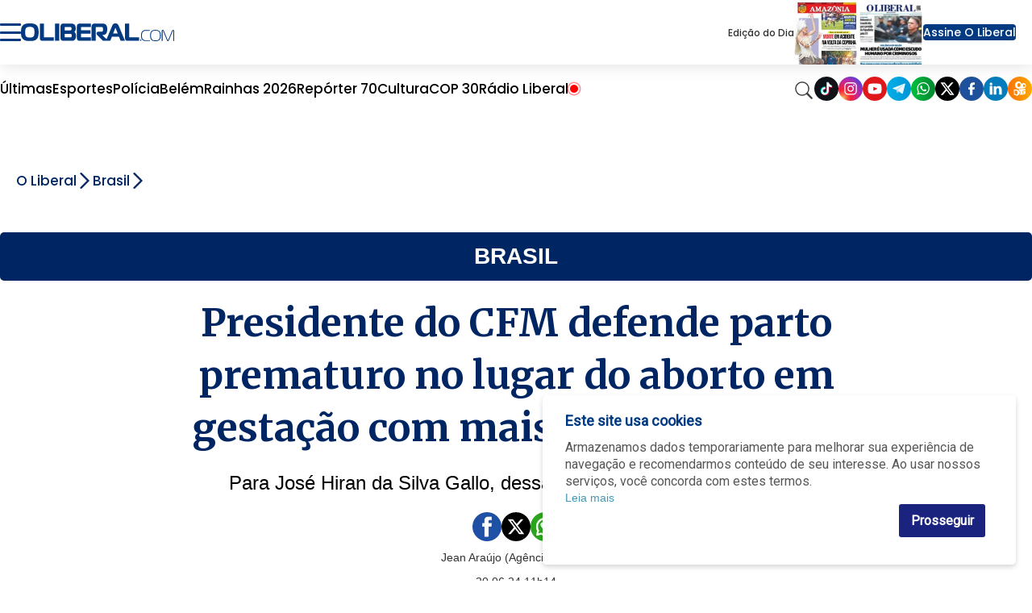

--- FILE ---
content_type: text/html; charset=utf-8
request_url: https://www.google.com/recaptcha/api2/aframe
body_size: 149
content:
<!DOCTYPE HTML><html><head><meta http-equiv="content-type" content="text/html; charset=UTF-8"></head><body><script nonce="F1LC_wXTSyZ6gzPwHrEL2w">/** Anti-fraud and anti-abuse applications only. See google.com/recaptcha */ try{var clients={'sodar':'https://pagead2.googlesyndication.com/pagead/sodar?'};window.addEventListener("message",function(a){try{if(a.source===window.parent){var b=JSON.parse(a.data);var c=clients[b['id']];if(c){var d=document.createElement('img');d.src=c+b['params']+'&rc='+(localStorage.getItem("rc::a")?sessionStorage.getItem("rc::b"):"");window.document.body.appendChild(d);sessionStorage.setItem("rc::e",parseInt(sessionStorage.getItem("rc::e")||0)+1);localStorage.setItem("rc::h",'1768624196098');}}}catch(b){}});window.parent.postMessage("_grecaptcha_ready", "*");}catch(b){}</script></body></html>

--- FILE ---
content_type: image/svg+xml
request_url: https://www.oliberal.com/img/tiktok-new.svg
body_size: 671
content:
<?xml version="1.0" encoding="utf-8"?>
<!-- Generator: Adobe Illustrator 24.2.1, SVG Export Plug-In . SVG Version: 6.00 Build 0)  -->
<svg version="1.1" id="Layer_1" xmlns="http://www.w3.org/2000/svg" xmlns:xlink="http://www.w3.org/1999/xlink" x="0px" y="0px"
	 viewBox="0 0 227.65 227.65" style="enable-background:new 0 0 227.65 227.65;" xml:space="preserve">
<style type="text/css">
	.st0{fill:#0F1216;}
	.st1{fill:url(#SVGID_1_);}
	.st2{fill:#DF171A;}
	.st3{fill:url(#SVGID_2_);}
	.st4{fill:url(#SVGID_3_);}
	.st5{fill:url(#SVGID_4_);}
	.st6{fill:#1F509C;}
	.st7{fill:#047CBB;}
	.st8{fill:url(#SVGID_5_);}
	.st9{fill:#1B2769;}
	.st10{fill:#262C38;}
	.st11{fill:url(#SVGID_6_);}
	.st12{fill:#FFFFFF;}
	.st13{fill-rule:evenodd;clip-rule:evenodd;fill:url(#SVGID_7_);}
	.st14{fill-rule:evenodd;clip-rule:evenodd;fill:#FFFFFF;}
	.st15{fill:url(#SVGID_8_);}
	.st16{fill:url(#SVGID_9_);}
	.st17{fill:url(#SVGID_10_);}
	.st18{fill:#B8DAEC;}
	.st19{fill:#88CDE3;}
	.st20{fill:#E7F7FC;}
	.st21{fill:#FF0B53;}
	.st22{fill:#00F0E9;}
</style>
<circle class="st0" cx="113.82" cy="113.82" r="113.82"/>
<g>
	<path class="st21" d="M168.59,85.27c-15.37,0-27.84-12.46-27.84-27.84h-20.88v80.8c0,9.4-7.62,17.01-17.01,17.01
		c-9.4,0-17.01-7.62-17.01-17.01s7.62-17.01,17.01-17.01c1.76,0,3.76,0.27,5.36,0.76v-21.27c-1.75-0.25-3.54-0.38-5.36-0.38
		c-20.93,0-37.89,16.96-37.89,37.89s16.96,37.89,37.89,37.89c20.93,0,37.89-16.96,37.89-37.89V95.47c7.59,6.19,17.28,9.9,27.84,9.9
		V85.27z"/>
	<path class="st22" d="M162.67,79.36c-15.37,0-27.84-12.46-27.84-27.84h-20.88v80.8c0,9.4-7.62,17.01-17.01,17.01
		c-9.4,0-17.01-7.62-17.01-17.01s7.62-17.01,17.01-17.01c1.76,0,3.76,0.27,5.36,0.76V94.81c-1.75-0.25-3.54-0.38-5.36-0.38
		c-20.93,0-37.89,16.96-37.89,37.89s16.96,37.89,37.89,37.89c20.93,0,37.89-16.96,37.89-37.89V89.56c7.59,6.19,17.28,9.9,27.84,9.9
		V79.36z"/>
	<path class="st12" d="M162.67,84.63c-6.73-1.46-12.55-5.34-16.5-10.7c-5.36-3.95-9.24-9.77-10.7-16.5h-15.6v80.8
		c0,9.4-7.62,17.01-17.01,17.01c-6.21,0-11.65-3.33-14.62-8.31c-4.98-2.97-8.31-8.4-8.31-14.62c0-9.4,7.62-17.01,17.01-17.01
		c1.76,0,3.76,0.27,5.36,0.76v-15.72c-20.67,0.3-37.33,17.14-37.33,37.88c0,8.96,3.11,17.18,8.3,23.67
		c6.49,5.2,14.71,8.31,23.67,8.31c20.93,0,37.89-16.96,37.89-37.89V89.56c7.59,6.19,17.28,9.9,27.84,9.9V84.63z"/>
</g>
</svg>


--- FILE ---
content_type: application/javascript; charset=utf-8
request_url: https://fundingchoicesmessages.google.com/f/AGSKWxUbAthw7nuAyqHRxz2d8g_wUZlyzFQXbHB0pleUGbFRbzktzHPdwuCQD-UjuzpfbQjoiAaT-d6keXim4vBI0UhjGpTz2EAzJV_N4XUcqz3pXNLRRZsM3w7Fg-0Ry0jH0X7zgumsxtM1_f2kBEcCqqusRGrQPxp5hEI3O6m3i6T8ak0e4cE59Mws8Jkd/_/adframe468./ad/afc_-468by60./bannerad1-.com/?ad=
body_size: -1292
content:
window['fd42b45e-2100-4e3e-9fd1-7ed45906d0e3'] = true;

--- FILE ---
content_type: text/javascript
request_url: https://www.oliberal.com/polopoly_fs/3.213.1767918085!/personalization.min.js
body_size: 286
content:
$(function(){var c=$("div.personalization-banner");var b=function(){c.append('<div class="description">Standard non-personalized ad</div>')};if(c.size()>=1&&document.cookie.indexOf("accessToken")>=0){var a=Cookies.get("accessToken").split("::")[0];$.ajax({url:"/personalization?userId="+a,dataType:"json"}).done(function(k){if(typeof(k)==="object"){c.append('<div class="description">Personalized ad keywords:</div>');var f=[];Object.keys(k).forEach(function(i){f.push({tag:i,weight:k[i]})});f.sort(function(l,i){return i.weight-l.weight});var e=Math.min(f.length,10);f=f.slice(0,e);var h=f.reduce(function(i,l){return i+l.weight},0);f.sort(function(l,i){return Math.random()-0.5});for(var g=0;g<e;g++){var d=f[g].tag.replace(/\W+/g,"-");var j=f[g].weight/h;c.append('<span class="tag" style="font-size: calc('+Math.round(100+Math.log(j*10)*25)+'%)">'+d+"</span> ")}}}).fail(b)}else{b()}});